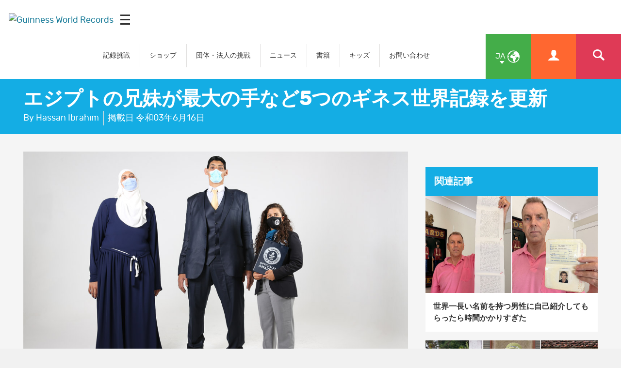

--- FILE ---
content_type: text/html; charset=UTF-8
request_url: https://www.guinnessworldrecords.jp/news/2021/6/egyptian-siblings-claim-five-records-including-largest-feet-and-hands-663739
body_size: 8536
content:
<!doctype html>
<html class="jp
" lang="ja-JP
" dir="ltr
">
	<head>
		<meta charset="utf-8"/>
		<meta name="viewport" content="width=device-width, initial-scale=1.0"/>		
		<!-- Site verifications -->
		<meta name="google-site-verification" content="irk8FeuX7Hz2VF1569MgnT2dXB6ybt1q1QfotE7fy1s"/>
		<meta name="msvalidate.01" content="7ABA65E49503A108DB7C73CE70981E65"/>
		<meta name="baidu-site-verification" content="EwxLBnxvsv"/>
		<meta name="baidu-site-verification" content="YXrbQK1b11"/>
		<meta property="fb:moderator" content="653485901"/>
		<meta property="fb:app_id" content="236154369733027"/>
		<meta property="fb:pages" content="6732359031"/>
    <meta name="twitter:card" content="summary_large_image"/>
		<meta name="twitter:site" content="@gwr"/>
		
		<!-- Icons -->
		<link rel="shortcut icon" href="/images/favicon.ico?v=3"/>
		<link rel="apple-touch-icon" href="/images/apple-touch-icon-precomposed.png?v=3"/>
		
		<link rel="stylesheet" href="/css/main.min.css" media="all"/>
    
   <title>エジプトの兄妹が最大の手など5つのギネス世界記録を更新 | ギネス世界記録</title>

<meta property="og:title" content="エジプトの兄妹が最大の手など5つのギネス世界記録を更新"/>

<meta property="og:url" content="https://www.guinnessworldrecords.jp/news/2021/6/egyptian-siblings-claim-five-records-including-largest-feet-and-hands-663739.html"/>

<meta property="og:site_name" content="ギネス世界記録"/>

<meta property="og:image" content="https://www.guinnessworldrecords.com/news/2021/6/images/huda-and-mohamed-shehata-standing-next-to-an-official-adjudicator-663760.jpg"/>


<meta name="title" content="エジプトの兄妹が最大の手など5つのギネス世界記録を更新"/>
<meta name="description" content="エジプトのフダー・シェハタ（Huda Shehata）さんとムハンマド・シェハタさんが足や手の大きさなどで5つのギネス世界記録を更新しました。"/>
<meta name="keywords" content="エジプト, フダー, シェハタ, ムハンマド, アーム, スパン, ギネス, 世界, 記録, 手, 足, 身長, 背"/>
<meta name="robots" content=""/>

  
		
	</head>
	
	
	<body class="jp
" dir="ltr
">
    
     <div id="header-mpu"></div><header class="header " id="header"><div class="logo">  <a href="/">    <img src="/images/og_image.jpg" alt="Guinness World Records"/>  </a>  <div class="icon mobileicon mobileicon_desktop">    <div id="hamburger-menu-desktop">      <span class="line"></span>      <span class="line"></span>      <span class="line"></span>    </div>    <div id="hamburger-menu-text">      メニュー    </div>  </div></div>  <div class="menu">    <nav class="">    <ul class="main-nav" id="main-nav">      <li class="blue">  <div>    <a href="/records/index.html" class="mob-menu-link uppercase" aria-label="記録挑戦" target="_self">      記録挑戦    </a>  </div></li><li class="blue">  <div>    <a href="https://gwrstore.com/" class="mob-menu-link uppercase" aria-label="ショップ" target="_blank">      ショップ    </a>  </div></li><li class="blue">  <div>    <a href="/business-marketing-solutions/index.html" class="mob-menu-link uppercase" aria-label="団体・法人の挑戦" target="_self">      団体・法人の挑戦    </a>  </div></li><li class="blue">  <div>    <a href="/news/index.html" class="mob-menu-link uppercase" aria-label="ニュース" target="_self">      ニュース    </a>  </div></li><li class="blue">  <div>    <a href="/products/books/index.html" class="mob-menu-link uppercase" aria-label="書籍" target="_self">      書籍    </a>  </div></li><li class="blue">  <div>    <a href="/kids/index.html" class="mob-menu-link uppercase" aria-label="キッズ" target="_self">      キッズ    </a>  </div></li><li class="blue">  <div>    <a href="/contact/index.html" class="mob-menu-link uppercase" aria-label="お問い合わせ" target="_self">      お問い合わせ    </a>  </div></li>    </ul>  </nav>  <div class="nav-links">               <img src="https://www.guinnessworldrecords.com/images/css/gwr_kids_link.jpg" alt=""/>          <a href="#" id="globe" class="green-background" title="言語を選ぶ">      <span class="two-letter-iso-code">en</span>      <i class="icon icon-earth2"></i>      <i class="icon icon-arrow-down"></i>    </a>    <a href="/account/" class="useraccount2 orange-background" title="登録／サインイン">      <i class="icon icon-user"></i>    </a>    <a href="/search?term=%2A" id="search" class="red-background" title="検索">      <i class="icon icon-search"></i>    </a>    <a href="#" id="otherlinks" class="otherlinks" title="もっと見る">      <i class="icon icon-plus"></i>    </a>    <div class="icon mobileicon">      <div id="hamburger-menu">        <span class="line"></span>        <span class="line"></span>        <span class="line"></span>      </div>    </div>  </div><div id="countries" class="green-background">  <ul class="no-margin">    <li>      <a href="https://www.guinnessworldrecords.com">        <span class="names">English</span>      </a>    </li><li>      <a href="https://www.guinnessworldrecords.de">        <span class="names">Deutsch</span>      </a>    </li><li>      <a href="https://www.guinnessworldrecords.ae">        <span class="names">عربي</span>      </a>    </li><li>      <a href="https://www.guinnessworldrecords.com.br">        <span class="names">Português</span>      </a>    </li><li>      <a href="https://www.guinnessworldrecords.es">        <span class="names">Español</span>      </a>    </li><li>      <a href="https://www.guinnessworldrecords.jp">        <span class="names">日本語</span>      </a>    </li><li>      <a href="https://www.guinnessworldrecords.cn">        <span class="names">中文</span>      </a>    </li><li>      <a href="https://www.guinnessworldrecords.id">        <span class="names">Bahasa Indonesia</span>      </a>    </li><li>      <a href="https://www.guinnessworldrecords.pl">        <span class="names">Polski</span>      </a>    </li>  </ul></div><div id="useractions" class="orange-background">  <ul class="no-margin">    <li>      <a href="/account/dashboard">        <i class="icon icon-cogs"></i>        マイ・アカウント      </a>    </li>    <li>      <a href="/account/logout">        <i class="icon icon-exit"></i>        サインアウト      </a>    </li>  </ul></div><div class="main_nav_wrapper">  <div class="logo_search">    <div class="logo_main">      <div class="logo">        <a href="/">          <img src="https://www.guinnessworldrecords.com/images/logo.png" alt="Guinness World Records"/>        </a>      </div>    </div>    <div class="nav_search">      <input class="search_input" type="text" id="userInput" placeholder="検索 "/>      <input class="btn search_input_cta" type="submit" onclick="searchFrom404()" value="検索"/>    </div>    <div class="main_nav_close">      <span class="icon-close"></span>    </div>  </div>  <div class="container">    <nav class="main_nav_items">      <div class="main_nav_column">          <div class="container">            <h3><a href="/records/index.html" aria-label="個人挑戦" target="_self">個人挑戦</a><span></span></h3>            <a href="/records/apply-to-set-or-break-a-record/index.html" aria-label="記録挑戦の申請をする" target="_self">記録挑戦の申請をする</a><a href="/records/hall-of-fame/index.html" aria-label="ギネス世界記録のスターたち" target="_self">ギネス世界記録のスターたち</a><a href="/records/showcase/index.html" aria-label="認定された記録の数々" target="_self">認定された記録の数々</a><a href="/records/what-makes-a-guinness-world-records-record-title/index.html" aria-label="ギネス世界記録に認定されるには？" target="_self">ギネス世界記録に認定されるには？</a><a href="/records/how-to-set-or-break-a-world-record/index.html" aria-label="ギネス世界記録に挑戦する方法" target="_self">ギネス世界記録に挑戦する方法</a><a href="/records/how-to-collect-and-submit-evidence/index.html" aria-label="証拠物の準備・提出" target="_self">証拠物の準備・提出</a><a href="/records/the-application-process/index.html" aria-label="申請のプロセス" target="_self">申請のプロセス</a><a href="/records/record-policies/index.html" aria-label="記録に対するポリシー" target="_self">記録に対するポリシー</a><a href="/records/understanding-guidelines/index.html" aria-label="ガイドラインについて" target="_self">ガイドラインについて</a><a href="/records/faqs/index.html" aria-label="よくある質問" target="_self">よくある質問</a>          </div>        </div><div class="main_nav_column">          <div class="container">            <h3><a href="/business-marketing-solutions/index.html" aria-label="団体・法人挑戦" target="_self">団体・法人挑戦</a><span></span></h3>            <a href="https://business.guinnessworldrecords.com/jp/contact-us?source=Website-JP-B2B-Form-Nav" aria-label="法人・団体向け問い合わせフォーム" target="_self">法人・団体向け問い合わせフォーム</a><a href="/business-marketing-solutions/creative-campaigns/index.html" aria-label="キャンペーン・プロモーション" target="_self">キャンペーン・プロモーション</a><a href="/business-marketing-solutions/employee-engagement-strategies/index.html" aria-label="社内コミュニケーション向上イベント" target="_self">社内コミュニケーション向上イベント</a><a href="/business-marketing-solutions/entertainment-programmes/index.html" aria-label="エンターテインメントサービス" target="_self">エンターテインメントサービス</a><a href="/business-marketing-solutions/creative-campaigns/tourism-and-community-engagement.html" aria-label="地域活性化イベント" target="_self">地域活性化イベント</a><a href="/business-marketing-solutions/creative-campaigns/csr-corporate-charity-fundraising.html" aria-label="CSR活動" target="_self">CSR活動</a><a href="/business-marketing-solutions/creative-campaigns/product-launches/index.html" aria-label="製品プロモーション" target="_self">製品プロモーション</a><a href="/business-marketing-solutions/student-engagement-strategies/index.html" aria-label="学校・教育機関のイベント" target="_self">学校・教育機関のイベント</a><a href="/business-marketing-solutions/record-event-formats/index.html" aria-label="記録挑戦の種類" target="_self">記録挑戦の種類</a><a href="/business-marketing-solutions/products-and-services/index.html" aria-label="製品＆サービス" target="_self">製品＆サービス</a><a href="/business-marketing-solutions/brand-case-studies/index.html" aria-label="活用事例集" target="_self">活用事例集</a><a href="/business-marketing-solutions/faqs/index.html" aria-label="よくある質問" target="_self">よくある質問</a>          </div>        </div><div class="main_nav_column">          <div class="container">            <h3><a href="/products/books/index.html" aria-label="書籍" target="_self">書籍</a><span></span></h3>            <a href="/products/books/index.html" aria-label="ギネス世界記録2025" target="_self">ギネス世界記録2025</a><a href="/products/books/meet-the-people/index.html" aria-label="制作スタッフ紹介" target="_self">制作スタッフ紹介</a><a href="/products/books/history-of-the-book/index.html" aria-label="書籍の歴史" target="_self">書籍の歴史</a><a href="/products/books/book-production/trailers-and-behind-the-scenes.html" aria-label="予告編と制作舞台裏" target="_self">予告編と制作舞台裏</a>          </div>        </div><div class="main_nav_column">          <div class="container">            <h3><a href="/about-us/index.html" aria-label="会社概要" target="_self">会社概要</a><span></span></h3>            <a href="/about-us/our-story/index.html" aria-label="私たちのストーリー" target="_self">私たちのストーリー</a><a href="/about-us/life-at-gwr/index.html" aria-label="ギネスワールドレコーズで働く" target="_self">ギネスワールドレコーズで働く</a><a href="/about-us/our-purpose-vision-mission-and-values/index.html" aria-label="ギネス世界記録™ ブランドフィロソフィー" target="_self">ギネス世界記録™ ブランドフィロソフィー</a><a href="/about-us/our-commitments/index.html" aria-label="私たちのコミットメント" target="_self">私たちのコミットメント</a><a href="/about-us/our-story/gwr-japan.html" aria-label="会社情報｜ギネスワールドレコーズジャパン" target="_self">会社情報｜ギネスワールドレコーズジャパン</a>          </div>        </div><div class="main_nav_column">          <div class="container">            <h3><a href="/news/index.html" aria-label="ニュース" target="_self">ニュース</a><span></span></h3>            <a href="/news/latest-news.html" aria-label="最新ニュース" target="_self">最新ニュース</a><a href="/news/commercial.html" aria-label="法人・団体のギネス世界記録挑戦ニュース" target="_self">法人・団体のギネス世界記録挑戦ニュース</a><a href="/news/features/index.html" aria-label="特集・インタビュー" target="_self">特集・インタビュー</a><a href="/news/press.html" aria-label="プレスリリース" target="_self">プレスリリース</a><a href="/news/social.html" aria-label="ギネスワールドレコーズの公式SNS" target="_self">ギネスワールドレコーズの公式SNS</a>          </div>        </div><div class="main_nav_column">          <div class="container">            <h3><a href="/using-this-website/index.html" aria-label="このウェブサイトを利用する" target="_self">このウェブサイトを利用する</a><span></span></h3>            <a href="/using-this-website/terms-and-conditions/index.html" aria-label="利用規約" target="_self">利用規約</a><a href="/using-this-website/cookie-policy.html" aria-label="クッキー（Cookie）ポリシー" target="_self">クッキー（Cookie）ポリシー</a><a href="/using-this-website/privacy-policy.html" aria-label="プライバシーポリシー" target="_self">プライバシーポリシー</a><a href="/using-this-website/sensitive-personal-data-policy.html" aria-label="センシティブな個人データについてのポリシー" target="_self">センシティブな個人データについてのポリシー</a>          </div>        </div><div class="main_nav_column">          <div class="container">            <h3><a href="/contact/index.html" aria-label="お問合せ" target="_self">お問合せ</a><span></span></h3>            <a href="http://business.guinnessworldrecords.com/jp/contact-us?source=Website-JP-B2B-CONTACT-US-PAGE" aria-label="法人・団体のお問い合わせについて " target="_self">法人・団体のお問い合わせについて </a><a href="/contact/record-enquiry.html" aria-label="記録挑戦について" target="_self">記録挑戦について</a><a href="/contact/press-enquiry.html" aria-label="メディア関係者の方々" target="_self">メディア関係者の方々</a><a href="/contact/certificates-enquiry.html" aria-label="公式認定証について" target="_self">公式認定証について</a><a href="/contact/technical-enquiry.html" aria-label="システムに関するお問い合わせ" target="_self">システムに関するお問い合わせ</a><a href="/contact/general-enquiry.html" aria-label="その他のお問い合わせ" target="_self">その他のお問い合わせ</a>          </div>        </div><div class="main_nav_column">          <div class="container">            <h3><a href="https://gwrstore.com/" aria-label="オンラインショップ" target="_blank">オンラインショップ</a><span></span></h3>            <a href="#" aria-label="" target="_self"></a>          </div>        </div><!--      <div class="main_nav_image_nav">        <div class="main_nav_image_nav_column">            <div class="container">              <a href="/news/index.html">                <h3>最新ニュース</h3>                <img class="lazy" src="/_site-config/images/jp_latest_news-menu.jpg" alt="最新ニュース" data-srcd="/_site-config/images/jp_latest_news-menu.jpg" data-srct="/_site-config/images/jp_latest_news-menu.jpg" data-srcm="/_site-config/images/jp_latest_news-menu.jpg" />              </a>            </div>          </div><div class="main_nav_image_nav_column">            <div class="container">              <a href="/records/index.html">                <h3>記録挑戦について</h3>                <img class="lazy" src="/_site-config/images/jp_menu_banner_certificate.jpg" alt="記録挑戦について" data-srcd="/_site-config/images/jp_menu_banner_certificate.jpg" data-srct="/_site-config/images/jp_menu_banner_certificate.jpg" data-srcm="/_site-config/images/jp_menu_banner_certificate.jpg" />              </a>            </div>          </div><div class="main_nav_image_nav_column">            <div class="container">              <a href="/business-marketing-solutions/index.html">                <h3>団体・法人の記録挑戦</h3>                <img class="lazy" src="/_site-config/images/jp_menu_banner_dantai.jpg" alt="団体・法人の記録挑戦" data-srcd="/_site-config/images/jp_menu_banner_dantai.jpg" data-srct="/_site-config/images/jp_menu_banner_dantai.jpg" data-srcm="/_site-config/images/jp_menu_banner_dantai.jpg" />              </a>            </div>          </div><div class="main_nav_image_nav_column">            <div class="container">              <a href="/products/books/index.html">                <h3>書籍</h3>                <img class="lazy" src="/_site-config/images/jp_menu_banner_books.jpg" alt="書籍" data-srcd="/_site-config/images/jp_menu_banner_books.jpg" data-srct="/_site-config/images/jp_menu_banner_books.jpg" data-srcm="/_site-config/images/jp_menu_banner_books.jpg" />              </a>            </div>          </div>      </div>-->      <div class="main_nav_social">        <div class="container">          <aside class="page-controls-share">
  <ul class="menu-social menu-share">
    
        <li id="fb_link">
      <a href="https://www.facebook.com/guinnessworldrecordsjapan" rel="nofollow" target="_blank" class="social-facebook">
        <i class="icon icon-facebook" title="Facebook"></i>
        <strong>Facebook</strong>
      </a>
    </li>
        
        <li id="tw_link">
      <a href="https://twitter.com/gwrjapan" rel="nofollow" target="_blank" class="social-twitter">
        <i class="icon icon-x" title="Twitter"></i>
        <strong>Twitter</strong>
      </a>      
    </li>
        
        
        
        <li id="yt_link">
      <a href="https://www.youtube.com/@guinnessworldrecords" rel="nofollow" target="_blank" class="social-youtube">
        <i class="icon icon-youtube" title="YouTube"></i>
        <strong>YouTube</strong>
      </a>
    </li>
        
        
        
        
        
        
        
  </ul>
</aside>        </div>      </div>    </nav>  </div></div></header>

    
<main id="main" class="main">
	<article class="main news-article-wrap">
  <header class="page-title">
    <div class="container">
      <h1>エジプトの兄妹が最大の手など5つのギネス世界記録を更新</h1>
      <div class="page-meta">
        <div class="page-meta-author">By Hassan Ibrahim</div>
        <div class="page-meta-published">掲載日 <time datetime="6/16/2021 12:00:00 AM">令和03年6月16日</time></div>
      </div>
    </div>
  </header>
  <div class="news-body-wrap">
    <div class="container">
      <div class="inline-block-wrap">
        <div class="news-body">
          <figure class="header-image">
            <img class="lazy" src="/news/2021/6/images/huda-and-mohamed-shehata-standing-next-to-an-official-adjudicator-663760.jpg" alt="Huda and Mohamed Shehata standing next to an official adjudicator" data-srcd="/news/2021/6/images/huda-and-mohamed-shehata-standing-next-to-an-official-adjudicator-663760.jpg" data-srct="/news/2021/6/images/huda-and-mohamed-shehata-standing-next-to-an-official-adjudicator-663760.jpg" data-srcm="/news/2021/6/images/huda-and-mohamed-shehata-standing-next-to-an-official-adjudicator-663760.jpg"/>                        <!-- <figcaption>
                          </figcaption> -->
          </figure>
          
          <!-- Social media -->
          <aside class="page-controls-share">
  <p><strong>シェアする</strong></p>
  <ul class="menu-social menu-share">
    <li id="fb_link">
      <button id="sFacebook" class="social-facebook sFacebook">
        <i class="icon icon-facebook" title="Facebook"></i>
        <b>Facebook</b>
      </button>
    </li>
    
    <li id="tw_link">
      <button id="sTwitter" class="social-twitter sTwitter">
        <i class="icon icon icon-x" title="Twitter"></i>
        <b>Twitter</b>
      </button>      
    </li>
    
    <li id="em_link">
      <button id="sEmail" class="social-email sEmail">
        <i class="icon icon-email" title="Email"></i>
        <b>Email</b>
      </button>
    </li>
    
    <li id="wa_link">
      <button id="sWhatsapp" class="social-whatsapp sWhatsapp">
        <i class="icon icon-whatsapp" title="WhatsApp"></i>
        <b>Whatsapp</b>
      </button>
    </li>
    
    <li id="pn_link">
      <button id="sPinterest" class="social-pinterest sPinterest">
        <i class="icon icon-pinterest" title="Pinterest"></i>
        <b>Pinterest</b>
      </button>
    </li>
    
    
    <li id="li_link">
      <button id="sLinkedin" class="social-linkedin sLinkedin">
        <i class="icon icon-linkedin" title="LinkedIn"></i>
        <b>LinkedIn</b>
      </button>      
    </li>
    
    
    <li id="red_link">
      <button id="sReddit" class="social-reddit-alien sReddit">
        <i class="icon icon-reddit-alien" title="Reddit"></i>
        <b>Reddit</b>
      </button>
    </li>
    
    <li id="snap_link">
      <button id="sSnapchat" class="social-snapchat-ghost sSnapchat">
        <i class="icon icon-snapchat-ghost" title="Snapchat"></i>
        <b>Snapchat</b>
      </button>
    </li>
    
    <li id="weibo_link">
      <button id="sWeibo" class="social-weibo sWeibo">
        <i class="icon icon-weibo" title="Weibo"></i>
        <b>Weibo</b>
      </button>
    </li>
    
    <li id="tencent_link">
      <button id="sTencent" class="social-tencent sTencent">
        <i class="icon icon-tencent" title="Tencent"></i>
        <b>Tencent</b>
      </button>
    </li>
    
  </ul>
  
  <a href="https://business.guinnessworldrecords.com/jp/contact-us?source=Website-JP-B2BForm-CS" class="btn orange apply-now case-study-acc-manager">
    お問い合せ  </a>
</aside>
<script>
	//Get the setting from show social button from the form
	var fb_status = "y";
	var tw_status = "y";
	var li_status = "";
	var pn_status = "";
	var em_status = "y";
	var wa_status = "";
	var red_status = "";
  
  var snap_status = "";
	var weibo_status = "y";
	var tencent_status = "";
  
	//Get document element (social link)
	var social_facebook = document.getElementById("fb_link");
	var social_twitter = document.getElementById("tw_link");
	var social_linkedin = document.getElementById("li_link");
	var social_pintrest = document.getElementById("pn_link");
	var social_email = document.getElementById("em_link");
	var social_whatsapp = document.getElementById("wa_link");
	var social_reddit = document.getElementById("red_link");
  
  var social_snapchat = document.getElementById("snap_link");
	var social_weibo = document.getElementById("weibo_link");
	var social_tencent = document.getElementById("tencent_link");
		//Check status of social sharing icons
		if (fb_status == "y"){ //Facebook
		social_facebook.style.display = "inline-block";
		} else{
		social_facebook.remove();
		}
		if (tw_status == "y"){ //Twitter
		social_twitter.style.display = "inline-block"; 
		} else{
		social_twitter.remove(); 
		}
		if (li_status == "y"){ //LinkedIn
		social_linkedin.style.display = "inline-block"; 
		} else{
		social_linkedin.remove(); 
		}
		if (li_status == "y"){ //Pintrest
		social_pintrest.style.display = "inline-block"; 
		} else{
		social_pintrest.remove(); 
		}
  	if (em_status == "y"){ //Email
		social_email.style.display = "inline-block"; 
		} else{
		social_email.remove(); 
		}
		if (wa_status == "y"){ //Whatsapp
		social_whatsapp.style.display = "inline-block"; 
		} else{
		social_whatsapp.remove(); 
		}
		if (red_status == "y"){ //reddit
		social_reddit.style.display = "inline-block"; 
		} else{
		social_reddit.remove(); 
		}
  	if (snap_status == "y"){ //snapchat
		social_snapchat.style.display = "inline-block"; 
		} else{
		social_snapchat.remove(); 
		}
  
  	if (weibo_status == "y"){ //weibo
		social_weibo.style.display = "inline-block"; 
		} else{
		social_weibo.remove(); 
		}
  	if (tencent_status == "y"){ //tencent
		social_tencent.style.display = "inline-block"; 
		} else{
		social_tencent.remove(); 
		}
</script>          
          <div class="news-body-copy">
            <p>エジプトのフダー・シェハタ（Huda Shehata）さんとムハンマド・シェハタさんが足や手の大きさなどで5つのギネス世界記録を更新しました。</p><p><img title="Mohamed and Huda Shehata standing next to a Guinness World Records adjudicator" alt="Mohamed and Huda Shehata standing next to a Guinness World Records adjudicator" width="684" height="450" src="/css/gwr-ph.jpg" class="lazy" data-srcd="images/mohamed-and-huda-shehata-standing-next-to-a-guinness-world-records-adjudicator-663814.jpg" data-srct="images/mohamed-and-huda-shehata-standing-next-to-a-guinness-world-records-adjudicator-663814_t.jpg" data-srcm="images/mohamed-and-huda-shehata-standing-next-to-a-guinness-world-records-adjudicator-663814_m.jpg" cpasset="83160"/></p><p>まずはムハンマドさんが認定された「横幅が最も長い手（存命中・男性）｜<strong>widest hand span on a living person (male)</strong>」。彼の左手の幅は31.3 cmで、一般的なディナープレートより大きいのです。そして彼が腕を広げると、右手から左手までの長さは250.3 cmで「存命中の最も長いアーム・スパン（両手を広げた長さ）男性｜<strong>widest arm span on a living person (male)</strong>」に認定されました。</p><p><img title="An official adjudicator measuring Mohamed Shehata arm span" alt="An official adjudicator measuring Mohamed Shehata arm span" width="684" height="450" src="/css/gwr-ph.jpg" class="lazy" data-srcd="images/an-official-adjudicator-measuring-mohamed-shehata-arm-span-663816.jpg" data-srct="images/an-official-adjudicator-measuring-mohamed-shehata-arm-span-663816_t.jpg" data-srcm="images/an-official-adjudicator-measuring-mohamed-shehata-arm-span-663816_m.jpg" cpasset="83161"/></p><p>ムハンマドさんの妹、フダーさんは3つの記録を更新しました： </p><ul><li><strong>最大の足（存命中・女性）</strong> - 33.1 cm（右足）</li><li><strong>最大の手（存命中・女性）</strong> - 24.3 cm（左足）</li><li><strong>存命中の最も長いアーム・スパン（両手を広げた長さ）女性</strong> - 236.3 cm</li></ul><p>これらの記録は、コロナ禍における渡航制限およびソーシャルディスタンスを守りながら、エジプト、カイロの病院にて、ギネス世界記録公式認定員の立ち合いのもと、計測され、認定されました。測定は整形外科医のカリド・エマラ（Khaled Emara）と医療スタッフ、マフムード・エル・ショパーキ（El Shopaky）とムハンマド・ヌール（Mohamed Nour ）が行いました。</p><p><img title="フダーさんと母親のツーショット" alt="フダーさんと母親のツーショット" width="684" height="450" src="/css/gwr-ph.jpg" class="image-with-caption lazy" data-srcd="images/huda-shehata-and-her-mother-663829.jpg" data-srct="images/huda-shehata-and-her-mother-663829_t.jpg" data-srcm="images/huda-shehata-and-her-mother-663829_m.jpg" cpasset="83162"/></p><p>兄妹は母親と一緒に、エジプトの首都、カイロから90分離れた小さな村に住んでいます。ともに下垂体腺腫の影響で過剰量の成長ホルモンが分泌されていると考えられています。</p><p>1991年生まれのフダーさんは、12歳の時、他の誰よりも背が伸びていることに気付いたと言います。ムハンマドさんも同じく12歳になり、身長が伸びてきていることに気付いたそうです。そして手や腕も成長し、ギネス世界記録を更新するに至ったのです。</p><p class="wysi-quote">手にするものすべてが小さく感じられ、人と握手するたびに自分がいかに人と違うか感じさせられました。 - <em>ムハンマド・シェハタさん</em></p><p><img title="longest arm span huda" alt="longest arm span huda" width="684" height="450" src="/css/gwr-ph.jpg" class="lazy" data-srcd="images/longest-arm-span-huda-663860.jpg" data-srct="images/longest-arm-span-huda-663860_t.jpg" data-srcm="images/longest-arm-span-huda-663860_m.jpg" cpasset="83163"/><br/></p><p>兄妹は地元でガラビヤ（エジプトの民族衣装）を仕立ててもらっており、毎年、身長が伸びるたびにお直しをしてもらっています。</p><p><img title="siblings being measured" alt="siblings being measured" width="684" height="450" src="/css/gwr-ph.jpg" class="lazy" data-srcd="images/siblings-being-measured-663857.jpg" data-srct="images/siblings-being-measured-663857_t.jpg" data-srcm="images/siblings-being-measured-663857_m.jpg" cpasset="83164"/><br/></p><p>（2012年に手術を受けた）<a href="/records/hall-of-fame/sultan-kosen-tallest-living-man">存命中の最も背の高い人物であるスルタン・コーセンさん</a>と同様、成長し続ける身長を止めるために、今後手術をする可能性もあるフダーさんとムハンマドさん。しかしフダーさんは「ギネス世界記録に認定されたことが、これからの生活を変えてくれることを願っています。今まで他の女性のように着飾ることを夢見ていました。でも今は自分のことを受け入れ、自分に満足し、信念をもって生きていきたいと思います」と語りました。</p>          </div>
          
          <!-- Social Media -->
          <aside class="page-controls-share">
  <p><strong>シェアする</strong></p>
  <ul class="menu-social menu-share">
    <li id="fb_link">
      <button id="sFacebook" class="social-facebook sFacebook">
        <i class="icon icon-facebook" title="Facebook"></i>
        <b>Facebook</b>
      </button>
    </li>
    
    <li id="tw_link">
      <button id="sTwitter" class="social-twitter sTwitter">
        <i class="icon icon icon-x" title="Twitter"></i>
        <b>Twitter</b>
      </button>      
    </li>
    
    <li id="em_link">
      <button id="sEmail" class="social-email sEmail">
        <i class="icon icon-email" title="Email"></i>
        <b>Email</b>
      </button>
    </li>
    
    <li id="wa_link">
      <button id="sWhatsapp" class="social-whatsapp sWhatsapp">
        <i class="icon icon-whatsapp" title="WhatsApp"></i>
        <b>Whatsapp</b>
      </button>
    </li>
    
    <li id="pn_link">
      <button id="sPinterest" class="social-pinterest sPinterest">
        <i class="icon icon-pinterest" title="Pinterest"></i>
        <b>Pinterest</b>
      </button>
    </li>
    
    
    <li id="li_link">
      <button id="sLinkedin" class="social-linkedin sLinkedin">
        <i class="icon icon-linkedin" title="LinkedIn"></i>
        <b>LinkedIn</b>
      </button>      
    </li>
    
    
    <li id="red_link">
      <button id="sReddit" class="social-reddit-alien sReddit">
        <i class="icon icon-reddit-alien" title="Reddit"></i>
        <b>Reddit</b>
      </button>
    </li>
    
    <li id="snap_link">
      <button id="sSnapchat" class="social-snapchat-ghost sSnapchat">
        <i class="icon icon-snapchat-ghost" title="Snapchat"></i>
        <b>Snapchat</b>
      </button>
    </li>
    
    <li id="weibo_link">
      <button id="sWeibo" class="social-weibo sWeibo">
        <i class="icon icon-weibo" title="Weibo"></i>
        <b>Weibo</b>
      </button>
    </li>
    
    <li id="tencent_link">
      <button id="sTencent" class="social-tencent sTencent">
        <i class="icon icon-tencent" title="Tencent"></i>
        <b>Tencent</b>
      </button>
    </li>
    
  </ul>
  
  <a href="https://business.guinnessworldrecords.com/jp/contact-us?source=Website-JP-B2BForm-CS" class="btn orange apply-now case-study-acc-manager">
    お問い合せ  </a>
</aside>
<script>
	//Get the setting from show social button from the form
	var fb_status = "y";
	var tw_status = "y";
	var li_status = "";
	var pn_status = "";
	var em_status = "y";
	var wa_status = "";
	var red_status = "";
  
  var snap_status = "";
	var weibo_status = "y";
	var tencent_status = "";
  
	//Get document element (social link)
	var social_facebook = document.getElementById("fb_link");
	var social_twitter = document.getElementById("tw_link");
	var social_linkedin = document.getElementById("li_link");
	var social_pintrest = document.getElementById("pn_link");
	var social_email = document.getElementById("em_link");
	var social_whatsapp = document.getElementById("wa_link");
	var social_reddit = document.getElementById("red_link");
  
  var social_snapchat = document.getElementById("snap_link");
	var social_weibo = document.getElementById("weibo_link");
	var social_tencent = document.getElementById("tencent_link");
		//Check status of social sharing icons
		if (fb_status == "y"){ //Facebook
		social_facebook.style.display = "inline-block";
		} else{
		social_facebook.remove();
		}
		if (tw_status == "y"){ //Twitter
		social_twitter.style.display = "inline-block"; 
		} else{
		social_twitter.remove(); 
		}
		if (li_status == "y"){ //LinkedIn
		social_linkedin.style.display = "inline-block"; 
		} else{
		social_linkedin.remove(); 
		}
		if (li_status == "y"){ //Pintrest
		social_pintrest.style.display = "inline-block"; 
		} else{
		social_pintrest.remove(); 
		}
  	if (em_status == "y"){ //Email
		social_email.style.display = "inline-block"; 
		} else{
		social_email.remove(); 
		}
		if (wa_status == "y"){ //Whatsapp
		social_whatsapp.style.display = "inline-block"; 
		} else{
		social_whatsapp.remove(); 
		}
		if (red_status == "y"){ //reddit
		social_reddit.style.display = "inline-block"; 
		} else{
		social_reddit.remove(); 
		}
  	if (snap_status == "y"){ //snapchat
		social_snapchat.style.display = "inline-block"; 
		} else{
		social_snapchat.remove(); 
		}
  
  	if (weibo_status == "y"){ //weibo
		social_weibo.style.display = "inline-block"; 
		} else{
		social_weibo.remove(); 
		}
  	if (tencent_status == "y"){ //tencent
		social_tencent.style.display = "inline-block"; 
		} else{
		social_tencent.remove(); 
		}
</script>          
          <div class="comments comments-facebook"> 
          <!--<div class="comments">-->
            <div class="fb-comments" data-href="https://www.guinnessworldrecords.jp/news/2021/6/egyptian-siblings-claim-five-records-including-largest-feet-and-hands-663739.html" data-width="100%" data-numposts="10" data-colorscheme="light"></div>
          </div>
        </div>
        <aside class="news-sidebar">
          <div id="newsletter-wrap-b2c"></div>          
          <div id="r-rti" class="hidden hide">
                        15-92755,15-656675,15-656930,15-634407,15-24777          </div>
          
          <div id="r-article" class="hidden hide">
            Human body          </div>
          
          <section id="linkedArticles" class="article-list article-list-related hide">
            <header class="article-list-header">
              <h3>関連記事</h3>
            </header>
          </section>
          
          <section id="linkedRecords" class="article-list article-list-related hide">
            
            <header class="article-list-header">
              <h3>関連記録</h3>
            </header>
            
          </section>
          
                    <div id="aside-mpu"></div>
        </aside>
      </div>
    </div>
  </div>
</article>
<script type="application/ld+json">
	{
  	"@context": "http://schema.org",
    "@type": "NewsArticle",
    "mainEntityOfPage": {
    "@type": "WebPage",
    "@id": "https://www.guinnessworldrecords.jp/news/2021/6/egyptian-siblings-claim-five-records-including-largest-feet-and-hands-663739.html"
    },
    "headline": "エジプトの兄妹が最大の手など5つのギネス世界記録を更新",
    "image": [
    "/news/2021/6/images/huda-and-mohamed-shehata-standing-next-to-an-official-adjudicator-663760.jpg"
     ],
    "datePublished": "2021-06-16T00:00:00",
    "dateModified": "2021-06-16T00:00:00",
    "author": {
    "@type": "Person",
    "name": "Hassan Ibrahim"
    },
     "publisher": {
    "@type": "Organization",
    "name": "Guinness World Records",
    "logo": {
      "@type": "ImageObject",
      "url": "https://www.guinnessworldrecords.com/images/logo.png"
    }
    },
      "description": "エジプトのフダー・シェハタ（Huda Shehata）さんとムハンマド・シェハタさんが足や手の大きさなどで5つのギネス世界記録を更新しました。"
    }
</script><div id="fb-root"></div>
<script async defer crossorigin="anonymous" src="https://connect.facebook.net/en_GB/sdk.js#xfbml=1&version=v17.0&appId=1915080542048084&autoLogAppEvents=1" nonce="ranNHuWA"></script></main>
    
     <footer class="footer" id="footer">  <div class="footer-strapline">    <div class="container">      <p>        <img src="https://www.guinnessworldrecords.com/images/footer-strapline.png" width="746" height="47" alt="Officially Amazing - Guinness World Records footer "/>      </p>    </div>  </div>  <div class="container">    <section class="footer-section">        <h5>記録挑戦について</h5>        <ul class="menu-footer">          <li>
              <a href="/records/apply-to-set-or-break-a-record/index.html" aria-label="記録挑戦の申請をする" target="_self">記録挑戦の申請をする</a>
            </li><li>
              <a href="/records/the-application-process/invite-an-adjudicator.html" aria-label="公式認定員の派遣" target="_self">公式認定員の派遣</a>
            </li><li>
              <a href="/records/the-application-process/consultancy.html" aria-label="コンサルティング・サービス" target="_self">コンサルティング・サービス</a>
            </li><li>
              <a href="/records/the-application-process/index.html" aria-label="申請のプロセス" target="_self">申請のプロセス</a>
            </li><li>
              <a href="/records/the-application-process/how-long-does-it-take.html" aria-label="記録認定までの期間" target="_self">記録認定までの期間</a>
            </li><li>
              <a href="/records/how-to-set-or-break-a-world-record/index.html" aria-label="ギネス世界記録に挑戦する方法" target="_self">ギネス世界記録に挑戦する方法</a>
            </li><li>
              <a href="/records/understanding-guidelines/index.html" aria-label="ガイドラインについて" target="_self">ガイドラインについて</a>
            </li><li>
              <a href="/records/how-to-collect-and-submit-evidence/index.html" aria-label="証拠物の準備・提出" target="_self">証拠物の準備・提出</a>
            </li><li>
              <a href="/records/what-makes-a-guinness-world-records-record-title/index.html" aria-label="ギネス世界記録に認定されるには？" target="_self">ギネス世界記録に認定されるには？</a>
            </li><li>
              <a href="/records/record-policies/index.html" aria-label="記録に対するポリシー" target="_self">記録に対するポリシー</a>
            </li><li>
              <a href="/records/faqs/index.html" aria-label="よくある質問" target="_self">よくある質問</a>
            </li>        </ul>      </section><section class="footer-section">        <h5>法人・団体の方々へ</h5>        <ul class="menu-footer">          <li>
              <a href="/business-marketing-solutions/index.html" aria-label="団体・法人のギネス世界記録への挑戦" target="_self">団体・法人のギネス世界記録への挑戦</a>
            </li><li>
              <a href="/business-marketing-solutions/creative-campaigns/index.html" aria-label="キャンペーン・プロモーション" target="_self">キャンペーン・プロモーション</a>
            </li><li>
              <a href="/business-marketing-solutions/creative-campaigns/index.html" aria-label="製品プロモーション" target="_self">製品プロモーション</a>
            </li><li>
              <a href="/business-marketing-solutions/creative-campaigns/csr-corporate-charity-fundraising.html" aria-label="CSR活動" target="_self">CSR活動</a>
            </li><li>
              <a href="/business-marketing-solutions/creative-campaigns/anniversaries-and-celebrations.html" aria-label="創立記念・周年イベント" target="_self">創立記念・周年イベント</a>
            </li><li>
              <a href="/business-marketing-solutions/creative-campaigns/tourism-and-community-engagement.html" aria-label="地域活性化イベント" target="_self">地域活性化イベント</a>
            </li><li>
              <a href="/business-marketing-solutions/employee-engagement-strategies/index.html" aria-label="社内エンゲージメント" target="_self">社内エンゲージメント</a>
            </li><li>
              <a href="/business-marketing-solutions/entertainment-programmes/index.html" aria-label="ギネス世界記録エンターテインメントサービス" target="_self">ギネス世界記録エンターテインメントサービス</a>
            </li><li>
              <a href="/business-marketing-solutions/student-engagement-strategies/index.html" aria-label="学校・教育機関のイベント" target="_self">学校・教育機関のイベント</a>
            </li><li>
              <a href="/business-marketing-solutions/brand-case-studies/index.html" aria-label="活用事例集 | ギネス世界記録" target="_self">活用事例集 | ギネス世界記録</a>
            </li>        </ul>      </section><section class="footer-section">        <h5>ニュース</h5>        <ul class="menu-footer">          <li>
              <a href="/news/latest-news.html" aria-label="最新ニュース" target="_self">最新ニュース</a>
            </li><li>
              <a href="/news/commercial.html" aria-label="法人・団体の記録挑戦ニュース" target="_self">法人・団体の記録挑戦ニュース</a>
            </li><li>
              <a href="/news/press.html" aria-label="プレスリリース" target="_self">プレスリリース</a>
            </li><li>
              <a href="/news/social.html" aria-label="ギネスワールドレコーズの公式SNS" target="_self">ギネスワールドレコーズの公式SNS</a>
            </li>        </ul>      </section><section class="footer-section">        <h5>書籍</h5>        <ul class="menu-footer">          <li>
              <a href="/products/books/index.html" aria-label="ギネス世界記録2026" target="_self">ギネス世界記録2026</a>
            </li><li>
              <a href="/products/books/meet-the-people/index.html" aria-label="制作スタッフ紹介" target="_self">制作スタッフ紹介</a>
            </li><li>
              <a href="/products/books/history-of-the-book/index.html" aria-label="書籍の歴史" target="_self">書籍の歴史</a>
            </li><li>
              <a href="/products/books/book-production/trailers-and-behind-the-scenes.html" aria-label="予告編と制作舞台裏" target="_self">予告編と制作舞台裏</a>
            </li>        </ul>      </section><section class="footer-section">        <h5>ギネス世界記録とは</h5>        <ul class="menu-footer">          <li>
              <a href="/about-us/our-story/index.html" aria-label="私たちのストーリー" target="_self">私たちのストーリー</a>
            </li><li>
              <a href="/about-us/life-at-gwr/index.html" aria-label="ギネスワールドレコーズで働く" target="_self">ギネスワールドレコーズで働く</a>
            </li><li>
              <a href="/about-us/our-purpose-vision-mission-and-values/index.html" aria-label="私たちの目的・ビジョン・ミッション・価値観" target="_self">私たちの目的・ビジョン・ミッション・価値観</a>
            </li><li>
              <a href="/about-us/our-commitments/diversity-and-inclusion.html" aria-label="ダイバーシティ＆インクルージョン" target="_self">ダイバーシティ＆インクルージョン</a>
            </li><li>
              <a href="/about-us/our-commitments/sustainability-and-the-environment.html" aria-label="サステナビリティと環境" target="_self">サステナビリティと環境</a>
            </li><li>
              <a href="/using-this-website/privacy-policy.html" aria-label="プライバシーポリシー" target="_self">プライバシーポリシー</a>
            </li><li>
              <a href="/using-this-website/terms-and-conditions/index.html" aria-label="利用規約" target="_self">利用規約</a>
            </li><li>
              <a href="/using-this-website/cookie-policy.html" aria-label="クッキー（Cookie）ポリシー" target="_self">クッキー（Cookie）ポリシー</a>
            </li><li>
              <a href="/contact/index.html" aria-label="お問い合わせ" target="_self">お問い合わせ</a>
            </li>        </ul>      </section>  </div><section class="footer-section-social footer-section-social-v2">        <aside class="page-controls-share">
  <ul class="menu-social menu-share">
    
        <li id="fb_link">
      <a href="https://www.facebook.com/guinnessworldrecordsjapan" rel="nofollow" target="_blank" class="social-facebook">
        <i class="icon icon-facebook" title="Facebook"></i>
        <strong>Facebook</strong>
      </a>
    </li>
        
        <li id="tw_link">
      <a href="https://twitter.com/gwrjapan" rel="nofollow" target="_blank" class="social-twitter">
        <i class="icon icon-x" title="Twitter"></i>
        <strong>Twitter</strong>
      </a>      
    </li>
        
        
        
        <li id="yt_link">
      <a href="https://www.youtube.com/@guinnessworldrecords" rel="nofollow" target="_blank" class="social-youtube">
        <i class="icon icon-youtube" title="YouTube"></i>
        <strong>YouTube</strong>
      </a>
    </li>
        
        
        
        
        
        
        
  </ul>
</aside>      </section>  <div class="footer-languages">    <ul>      <li class="footer-lang-list">      <a href="https://www.guinnessworldrecords.com">        <span class="names">English</span>      </a>    </li><li class="footer-lang-list">      <a href="https://www.guinnessworldrecords.de">        <span class="names">Deutsch</span>      </a>    </li><li class="footer-lang-list">      <a href="https://www.guinnessworldrecords.ae">        <span class="names">عربي</span>      </a>    </li><li class="footer-lang-list">      <a href="https://www.guinnessworldrecords.com.br">        <span class="names">Português</span>      </a>    </li><li class="footer-lang-list">      <a href="https://www.guinnessworldrecords.es">        <span class="names">Español</span>      </a>    </li><li class="footer-lang-list">      <a href="https://www.guinnessworldrecords.jp">        <span class="names">日本語</span>      </a>    </li><li class="footer-lang-list">      <a href="https://www.guinnessworldrecords.cn">        <span class="names">中文</span>      </a>    </li><li class="footer-lang-list">      <a href="https://www.guinnessworldrecords.id">        <span class="names">Bahasa Indonesia</span>      </a>    </li><li class="footer-lang-list">      <a href="https://www.guinnessworldrecords.pl">        <span class="names">Polski</span>      </a>    </li>    </ul>  </div>  <div class="footer-info">    <div class="container">      <small class="footer-copyright">© Guinness World Records Limited [date-year]. All rights reserved.</small>      <p class="footer-address">Registered in England No: 541295</p>      <p class="footer-address">Registered Office: Ground Floor, The Rookery, 2 Dyott Street, London, WC1A 1DE, United Kingdom</p>    </div>  </div></footer><noscript><iframe src="https://www.googletagmanager.com/ns.html?id=GTM-WW669Hheight=0" width="0" style="display:none;visibility:hidden"></iframe></noscript><!-- End Google Tag Manager (noscript) -->

    
		<script src="/js/jquery.js"></script>
		<script src="/js/scripts.min.js"></script>
        <script type="text/javascript">
    (function (i, s, o, g, r, a, m) {
        i['GoogleAnalyticsObject'] = r; i[r] = i[r] || function () {
            (i[r].q = i[r].q || []).push(arguments)
        }, i[r].l = 1 * new Date(); a = s.createElement(o),
        m = s.getElementsByTagName(o)[0]; a.async = 1; a.src = g; m.parentNode.insertBefore(a, m)
    })(window, document, 'script', '//www.google-analytics.com/analytics.js', 'ga');
    ga('create', 'UA-2253767-24', 'auto', { 'allowLinker': true });
    ga('send', 'pageview');
    ga('require', 'linker');
    ga('linker:autoLink', ['guinnessworldrecords.com', 'guinnessworldrecords.de', 'guinnessworldrecords.ae', 'guinnessworldrecords.com.br', 'guinnessworldrecords.es', 'guinnessworldrecords.jp', 'guinnessworldrecords.cn'], false, true);
</script>
    
	</body>
	
	
</html>